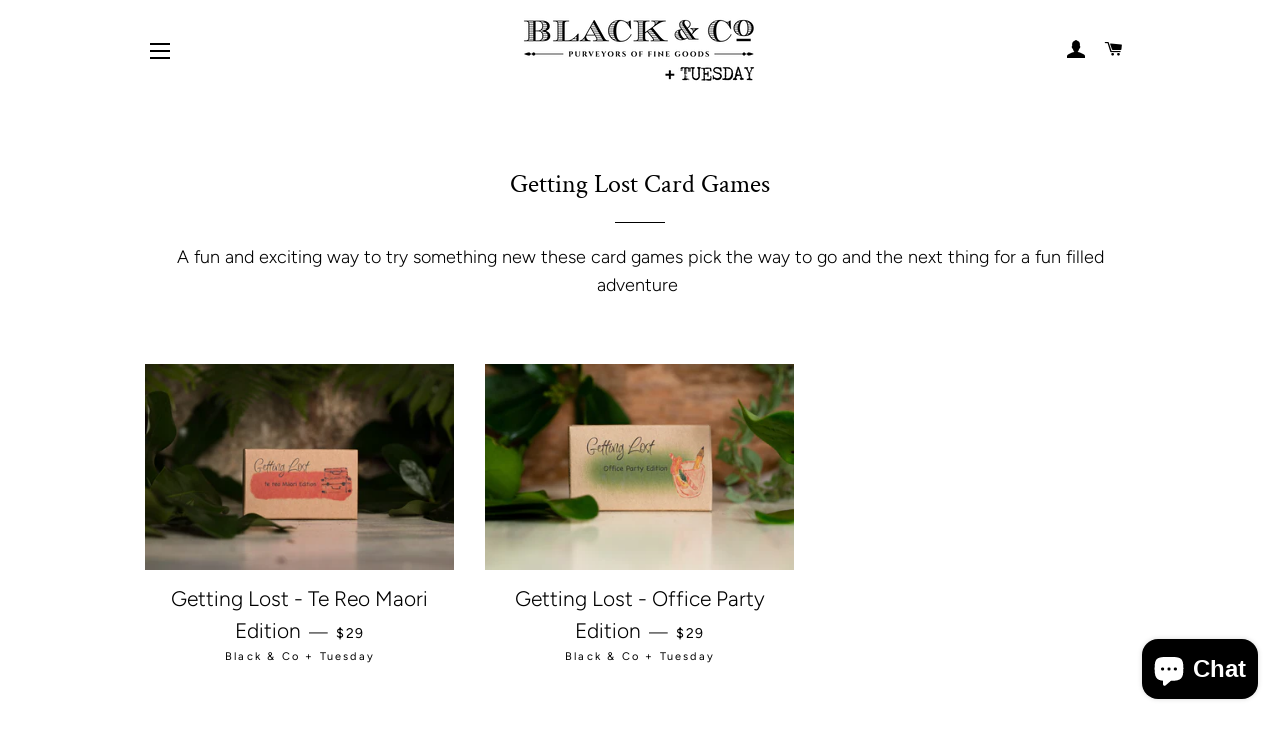

--- FILE ---
content_type: text/html; charset=utf-8
request_url: https://blackandco.nz/collections/getting-lost-card-games
body_size: 15657
content:
<!doctype html>
<html class="no-js" lang="en">
<head>

  <!-- Basic page needs ================================================== -->
  <meta charset="utf-8">
  <meta http-equiv="X-UA-Compatible" content="IE=edge,chrome=1">

  
    <link rel="shortcut icon" href="//blackandco.nz/cdn/shop/files/BlackCo_Shopify_Favicon_99bd7b66-dc61-4ef7-b419-7ee0f09ab0dc_32x32.png?v=1614316185" type="image/png" />
  

  <!-- Title and description ================================================== -->
  <title>
  Getting Lost Card Games &ndash; Black &amp; Co + Tuesday
  </title>

  
  <meta name="description" content="A fun and exciting way to try something new these card games pick the way to go and the next thing for a fun filled adventure ">
  

  <!-- Helpers ================================================== -->
  <!-- /snippets/social-meta-tags.liquid -->




<meta property="og:site_name" content="Black &amp; Co + Tuesday">
<meta property="og:url" content="https://blackandco.nz/collections/getting-lost-card-games">
<meta property="og:title" content="Getting Lost Card Games">
<meta property="og:type" content="product.group">
<meta property="og:description" content="A fun and exciting way to try something new these card games pick the way to go and the next thing for a fun filled adventure ">

<meta property="og:image" content="http://blackandco.nz/cdn/shop/collections/New-Cases-Sept-21-3699-scaled_1200x1200.jpg?v=1688082860">
<meta property="og:image:secure_url" content="https://blackandco.nz/cdn/shop/collections/New-Cases-Sept-21-3699-scaled_1200x1200.jpg?v=1688082860">


<meta name="twitter:card" content="summary_large_image">
<meta name="twitter:title" content="Getting Lost Card Games">
<meta name="twitter:description" content="A fun and exciting way to try something new these card games pick the way to go and the next thing for a fun filled adventure ">

  <link rel="canonical" href="https://blackandco.nz/collections/getting-lost-card-games">
  <meta name="viewport" content="width=device-width,initial-scale=1,shrink-to-fit=no">
  <meta name="theme-color" content="#000000">

  <!-- CSS ================================================== -->
  <link href="//blackandco.nz/cdn/shop/t/3/assets/timber.scss.css?v=117869477522742535851759259282" rel="stylesheet" type="text/css" media="all" />
  <link href="//blackandco.nz/cdn/shop/t/3/assets/theme.scss.css?v=63483616422548162221759259281" rel="stylesheet" type="text/css" media="all" />

  <!-- Sections ================================================== -->
  <script>
    window.theme = window.theme || {};
    theme.strings = {
      zoomClose: "Close (Esc)",
      zoomPrev: "Previous (Left arrow key)",
      zoomNext: "Next (Right arrow key)",
      moneyFormat: "${{amount}}",
      addressError: "Error looking up that address",
      addressNoResults: "No results for that address",
      addressQueryLimit: "You have exceeded the Google API usage limit. Consider upgrading to a \u003ca href=\"https:\/\/developers.google.com\/maps\/premium\/usage-limits\"\u003ePremium Plan\u003c\/a\u003e.",
      authError: "There was a problem authenticating your Google Maps account.",
      cartEmpty: "Your cart is currently empty.",
      cartCookie: "Enable cookies to use the shopping cart",
      cartSavings: "You're saving [savings]"
    };
    theme.settings = {
      cartType: "drawer",
      gridType: "collage"
    };
  </script>

  <script src="//blackandco.nz/cdn/shop/t/3/assets/jquery-2.2.3.min.js?v=58211863146907186831548101873" type="text/javascript"></script>

  <script src="//blackandco.nz/cdn/shop/t/3/assets/lazysizes.min.js?v=37531750901115495291548101873" async="async"></script>

  <script src="//blackandco.nz/cdn/shop/t/3/assets/theme.js?v=31275365107611643231548101879" defer="defer"></script>

  <!-- Header hook for plugins ================================================== -->
  <script>window.performance && window.performance.mark && window.performance.mark('shopify.content_for_header.start');</script><meta name="facebook-domain-verification" content="128zptacpawyb48aelxwrwfevfw8x4">
<meta name="google-site-verification" content="SsmX7mAaYdEpOdO6jUO4jNVN3-U130pMeAKMdRkOlpM">
<meta id="shopify-digital-wallet" name="shopify-digital-wallet" content="/16984629/digital_wallets/dialog">
<meta name="shopify-checkout-api-token" content="7c6ab4fc32fe5b3f6c5ab910ad756cca">
<meta id="in-context-paypal-metadata" data-shop-id="16984629" data-venmo-supported="false" data-environment="production" data-locale="en_US" data-paypal-v4="true" data-currency="NZD">
<link rel="alternate" type="application/atom+xml" title="Feed" href="/collections/getting-lost-card-games.atom" />
<link rel="alternate" type="application/json+oembed" href="https://blackandco.nz/collections/getting-lost-card-games.oembed">
<script async="async" src="/checkouts/internal/preloads.js?locale=en-NZ"></script>
<script id="shopify-features" type="application/json">{"accessToken":"7c6ab4fc32fe5b3f6c5ab910ad756cca","betas":["rich-media-storefront-analytics"],"domain":"blackandco.nz","predictiveSearch":true,"shopId":16984629,"locale":"en"}</script>
<script>var Shopify = Shopify || {};
Shopify.shop = "tuesday-14.myshopify.com";
Shopify.locale = "en";
Shopify.currency = {"active":"NZD","rate":"1.0"};
Shopify.country = "NZ";
Shopify.theme = {"name":"Brooklyn","id":45189824594,"schema_name":"Brooklyn","schema_version":"11.0.3","theme_store_id":730,"role":"main"};
Shopify.theme.handle = "null";
Shopify.theme.style = {"id":null,"handle":null};
Shopify.cdnHost = "blackandco.nz/cdn";
Shopify.routes = Shopify.routes || {};
Shopify.routes.root = "/";</script>
<script type="module">!function(o){(o.Shopify=o.Shopify||{}).modules=!0}(window);</script>
<script>!function(o){function n(){var o=[];function n(){o.push(Array.prototype.slice.apply(arguments))}return n.q=o,n}var t=o.Shopify=o.Shopify||{};t.loadFeatures=n(),t.autoloadFeatures=n()}(window);</script>
<script id="shop-js-analytics" type="application/json">{"pageType":"collection"}</script>
<script defer="defer" async type="module" src="//blackandco.nz/cdn/shopifycloud/shop-js/modules/v2/client.init-shop-cart-sync_BT-GjEfc.en.esm.js"></script>
<script defer="defer" async type="module" src="//blackandco.nz/cdn/shopifycloud/shop-js/modules/v2/chunk.common_D58fp_Oc.esm.js"></script>
<script defer="defer" async type="module" src="//blackandco.nz/cdn/shopifycloud/shop-js/modules/v2/chunk.modal_xMitdFEc.esm.js"></script>
<script type="module">
  await import("//blackandco.nz/cdn/shopifycloud/shop-js/modules/v2/client.init-shop-cart-sync_BT-GjEfc.en.esm.js");
await import("//blackandco.nz/cdn/shopifycloud/shop-js/modules/v2/chunk.common_D58fp_Oc.esm.js");
await import("//blackandco.nz/cdn/shopifycloud/shop-js/modules/v2/chunk.modal_xMitdFEc.esm.js");

  window.Shopify.SignInWithShop?.initShopCartSync?.({"fedCMEnabled":true,"windoidEnabled":true});

</script>
<script>(function() {
  var isLoaded = false;
  function asyncLoad() {
    if (isLoaded) return;
    isLoaded = true;
    var urls = ["https:\/\/tags.akohub.com\/widget.js?id=bd19b69a9cd2d211f4a4b40708b3f69a54c8473f94fd9b84bb6aba5cb7ef2834\u0026ts=1715681379102\u0026shop=tuesday-14.myshopify.com"];
    for (var i = 0; i < urls.length; i++) {
      var s = document.createElement('script');
      s.type = 'text/javascript';
      s.async = true;
      s.src = urls[i];
      var x = document.getElementsByTagName('script')[0];
      x.parentNode.insertBefore(s, x);
    }
  };
  if(window.attachEvent) {
    window.attachEvent('onload', asyncLoad);
  } else {
    window.addEventListener('load', asyncLoad, false);
  }
})();</script>
<script id="__st">var __st={"a":16984629,"offset":46800,"reqid":"215921ab-ad5d-4ad3-9954-64759e19f3c1-1769304928","pageurl":"blackandco.nz\/collections\/getting-lost-card-games","u":"09a92fa6dce1","p":"collection","rtyp":"collection","rid":272475226194};</script>
<script>window.ShopifyPaypalV4VisibilityTracking = true;</script>
<script id="captcha-bootstrap">!function(){'use strict';const t='contact',e='account',n='new_comment',o=[[t,t],['blogs',n],['comments',n],[t,'customer']],c=[[e,'customer_login'],[e,'guest_login'],[e,'recover_customer_password'],[e,'create_customer']],r=t=>t.map((([t,e])=>`form[action*='/${t}']:not([data-nocaptcha='true']) input[name='form_type'][value='${e}']`)).join(','),a=t=>()=>t?[...document.querySelectorAll(t)].map((t=>t.form)):[];function s(){const t=[...o],e=r(t);return a(e)}const i='password',u='form_key',d=['recaptcha-v3-token','g-recaptcha-response','h-captcha-response',i],f=()=>{try{return window.sessionStorage}catch{return}},m='__shopify_v',_=t=>t.elements[u];function p(t,e,n=!1){try{const o=window.sessionStorage,c=JSON.parse(o.getItem(e)),{data:r}=function(t){const{data:e,action:n}=t;return t[m]||n?{data:e,action:n}:{data:t,action:n}}(c);for(const[e,n]of Object.entries(r))t.elements[e]&&(t.elements[e].value=n);n&&o.removeItem(e)}catch(o){console.error('form repopulation failed',{error:o})}}const l='form_type',E='cptcha';function T(t){t.dataset[E]=!0}const w=window,h=w.document,L='Shopify',v='ce_forms',y='captcha';let A=!1;((t,e)=>{const n=(g='f06e6c50-85a8-45c8-87d0-21a2b65856fe',I='https://cdn.shopify.com/shopifycloud/storefront-forms-hcaptcha/ce_storefront_forms_captcha_hcaptcha.v1.5.2.iife.js',D={infoText:'Protected by hCaptcha',privacyText:'Privacy',termsText:'Terms'},(t,e,n)=>{const o=w[L][v],c=o.bindForm;if(c)return c(t,g,e,D).then(n);var r;o.q.push([[t,g,e,D],n]),r=I,A||(h.body.append(Object.assign(h.createElement('script'),{id:'captcha-provider',async:!0,src:r})),A=!0)});var g,I,D;w[L]=w[L]||{},w[L][v]=w[L][v]||{},w[L][v].q=[],w[L][y]=w[L][y]||{},w[L][y].protect=function(t,e){n(t,void 0,e),T(t)},Object.freeze(w[L][y]),function(t,e,n,w,h,L){const[v,y,A,g]=function(t,e,n){const i=e?o:[],u=t?c:[],d=[...i,...u],f=r(d),m=r(i),_=r(d.filter((([t,e])=>n.includes(e))));return[a(f),a(m),a(_),s()]}(w,h,L),I=t=>{const e=t.target;return e instanceof HTMLFormElement?e:e&&e.form},D=t=>v().includes(t);t.addEventListener('submit',(t=>{const e=I(t);if(!e)return;const n=D(e)&&!e.dataset.hcaptchaBound&&!e.dataset.recaptchaBound,o=_(e),c=g().includes(e)&&(!o||!o.value);(n||c)&&t.preventDefault(),c&&!n&&(function(t){try{if(!f())return;!function(t){const e=f();if(!e)return;const n=_(t);if(!n)return;const o=n.value;o&&e.removeItem(o)}(t);const e=Array.from(Array(32),(()=>Math.random().toString(36)[2])).join('');!function(t,e){_(t)||t.append(Object.assign(document.createElement('input'),{type:'hidden',name:u})),t.elements[u].value=e}(t,e),function(t,e){const n=f();if(!n)return;const o=[...t.querySelectorAll(`input[type='${i}']`)].map((({name:t})=>t)),c=[...d,...o],r={};for(const[a,s]of new FormData(t).entries())c.includes(a)||(r[a]=s);n.setItem(e,JSON.stringify({[m]:1,action:t.action,data:r}))}(t,e)}catch(e){console.error('failed to persist form',e)}}(e),e.submit())}));const S=(t,e)=>{t&&!t.dataset[E]&&(n(t,e.some((e=>e===t))),T(t))};for(const o of['focusin','change'])t.addEventListener(o,(t=>{const e=I(t);D(e)&&S(e,y())}));const B=e.get('form_key'),M=e.get(l),P=B&&M;t.addEventListener('DOMContentLoaded',(()=>{const t=y();if(P)for(const e of t)e.elements[l].value===M&&p(e,B);[...new Set([...A(),...v().filter((t=>'true'===t.dataset.shopifyCaptcha))])].forEach((e=>S(e,t)))}))}(h,new URLSearchParams(w.location.search),n,t,e,['guest_login'])})(!0,!0)}();</script>
<script integrity="sha256-4kQ18oKyAcykRKYeNunJcIwy7WH5gtpwJnB7kiuLZ1E=" data-source-attribution="shopify.loadfeatures" defer="defer" src="//blackandco.nz/cdn/shopifycloud/storefront/assets/storefront/load_feature-a0a9edcb.js" crossorigin="anonymous"></script>
<script data-source-attribution="shopify.dynamic_checkout.dynamic.init">var Shopify=Shopify||{};Shopify.PaymentButton=Shopify.PaymentButton||{isStorefrontPortableWallets:!0,init:function(){window.Shopify.PaymentButton.init=function(){};var t=document.createElement("script");t.src="https://blackandco.nz/cdn/shopifycloud/portable-wallets/latest/portable-wallets.en.js",t.type="module",document.head.appendChild(t)}};
</script>
<script data-source-attribution="shopify.dynamic_checkout.buyer_consent">
  function portableWalletsHideBuyerConsent(e){var t=document.getElementById("shopify-buyer-consent"),n=document.getElementById("shopify-subscription-policy-button");t&&n&&(t.classList.add("hidden"),t.setAttribute("aria-hidden","true"),n.removeEventListener("click",e))}function portableWalletsShowBuyerConsent(e){var t=document.getElementById("shopify-buyer-consent"),n=document.getElementById("shopify-subscription-policy-button");t&&n&&(t.classList.remove("hidden"),t.removeAttribute("aria-hidden"),n.addEventListener("click",e))}window.Shopify?.PaymentButton&&(window.Shopify.PaymentButton.hideBuyerConsent=portableWalletsHideBuyerConsent,window.Shopify.PaymentButton.showBuyerConsent=portableWalletsShowBuyerConsent);
</script>
<script data-source-attribution="shopify.dynamic_checkout.cart.bootstrap">document.addEventListener("DOMContentLoaded",(function(){function t(){return document.querySelector("shopify-accelerated-checkout-cart, shopify-accelerated-checkout")}if(t())Shopify.PaymentButton.init();else{new MutationObserver((function(e,n){t()&&(Shopify.PaymentButton.init(),n.disconnect())})).observe(document.body,{childList:!0,subtree:!0})}}));
</script>
<link id="shopify-accelerated-checkout-styles" rel="stylesheet" media="screen" href="https://blackandco.nz/cdn/shopifycloud/portable-wallets/latest/accelerated-checkout-backwards-compat.css" crossorigin="anonymous">
<style id="shopify-accelerated-checkout-cart">
        #shopify-buyer-consent {
  margin-top: 1em;
  display: inline-block;
  width: 100%;
}

#shopify-buyer-consent.hidden {
  display: none;
}

#shopify-subscription-policy-button {
  background: none;
  border: none;
  padding: 0;
  text-decoration: underline;
  font-size: inherit;
  cursor: pointer;
}

#shopify-subscription-policy-button::before {
  box-shadow: none;
}

      </style>

<script>window.performance && window.performance.mark && window.performance.mark('shopify.content_for_header.end');</script>

  <script src="//blackandco.nz/cdn/shop/t/3/assets/modernizr.min.js?v=21391054748206432451548101873" type="text/javascript"></script>

  
  

<script src="https://cdn.shopify.com/extensions/e8878072-2f6b-4e89-8082-94b04320908d/inbox-1254/assets/inbox-chat-loader.js" type="text/javascript" defer="defer"></script>
<link href="https://monorail-edge.shopifysvc.com" rel="dns-prefetch">
<script>(function(){if ("sendBeacon" in navigator && "performance" in window) {try {var session_token_from_headers = performance.getEntriesByType('navigation')[0].serverTiming.find(x => x.name == '_s').description;} catch {var session_token_from_headers = undefined;}var session_cookie_matches = document.cookie.match(/_shopify_s=([^;]*)/);var session_token_from_cookie = session_cookie_matches && session_cookie_matches.length === 2 ? session_cookie_matches[1] : "";var session_token = session_token_from_headers || session_token_from_cookie || "";function handle_abandonment_event(e) {var entries = performance.getEntries().filter(function(entry) {return /monorail-edge.shopifysvc.com/.test(entry.name);});if (!window.abandonment_tracked && entries.length === 0) {window.abandonment_tracked = true;var currentMs = Date.now();var navigation_start = performance.timing.navigationStart;var payload = {shop_id: 16984629,url: window.location.href,navigation_start,duration: currentMs - navigation_start,session_token,page_type: "collection"};window.navigator.sendBeacon("https://monorail-edge.shopifysvc.com/v1/produce", JSON.stringify({schema_id: "online_store_buyer_site_abandonment/1.1",payload: payload,metadata: {event_created_at_ms: currentMs,event_sent_at_ms: currentMs}}));}}window.addEventListener('pagehide', handle_abandonment_event);}}());</script>
<script id="web-pixels-manager-setup">(function e(e,d,r,n,o){if(void 0===o&&(o={}),!Boolean(null===(a=null===(i=window.Shopify)||void 0===i?void 0:i.analytics)||void 0===a?void 0:a.replayQueue)){var i,a;window.Shopify=window.Shopify||{};var t=window.Shopify;t.analytics=t.analytics||{};var s=t.analytics;s.replayQueue=[],s.publish=function(e,d,r){return s.replayQueue.push([e,d,r]),!0};try{self.performance.mark("wpm:start")}catch(e){}var l=function(){var e={modern:/Edge?\/(1{2}[4-9]|1[2-9]\d|[2-9]\d{2}|\d{4,})\.\d+(\.\d+|)|Firefox\/(1{2}[4-9]|1[2-9]\d|[2-9]\d{2}|\d{4,})\.\d+(\.\d+|)|Chrom(ium|e)\/(9{2}|\d{3,})\.\d+(\.\d+|)|(Maci|X1{2}).+ Version\/(15\.\d+|(1[6-9]|[2-9]\d|\d{3,})\.\d+)([,.]\d+|)( \(\w+\)|)( Mobile\/\w+|) Safari\/|Chrome.+OPR\/(9{2}|\d{3,})\.\d+\.\d+|(CPU[ +]OS|iPhone[ +]OS|CPU[ +]iPhone|CPU IPhone OS|CPU iPad OS)[ +]+(15[._]\d+|(1[6-9]|[2-9]\d|\d{3,})[._]\d+)([._]\d+|)|Android:?[ /-](13[3-9]|1[4-9]\d|[2-9]\d{2}|\d{4,})(\.\d+|)(\.\d+|)|Android.+Firefox\/(13[5-9]|1[4-9]\d|[2-9]\d{2}|\d{4,})\.\d+(\.\d+|)|Android.+Chrom(ium|e)\/(13[3-9]|1[4-9]\d|[2-9]\d{2}|\d{4,})\.\d+(\.\d+|)|SamsungBrowser\/([2-9]\d|\d{3,})\.\d+/,legacy:/Edge?\/(1[6-9]|[2-9]\d|\d{3,})\.\d+(\.\d+|)|Firefox\/(5[4-9]|[6-9]\d|\d{3,})\.\d+(\.\d+|)|Chrom(ium|e)\/(5[1-9]|[6-9]\d|\d{3,})\.\d+(\.\d+|)([\d.]+$|.*Safari\/(?![\d.]+ Edge\/[\d.]+$))|(Maci|X1{2}).+ Version\/(10\.\d+|(1[1-9]|[2-9]\d|\d{3,})\.\d+)([,.]\d+|)( \(\w+\)|)( Mobile\/\w+|) Safari\/|Chrome.+OPR\/(3[89]|[4-9]\d|\d{3,})\.\d+\.\d+|(CPU[ +]OS|iPhone[ +]OS|CPU[ +]iPhone|CPU IPhone OS|CPU iPad OS)[ +]+(10[._]\d+|(1[1-9]|[2-9]\d|\d{3,})[._]\d+)([._]\d+|)|Android:?[ /-](13[3-9]|1[4-9]\d|[2-9]\d{2}|\d{4,})(\.\d+|)(\.\d+|)|Mobile Safari.+OPR\/([89]\d|\d{3,})\.\d+\.\d+|Android.+Firefox\/(13[5-9]|1[4-9]\d|[2-9]\d{2}|\d{4,})\.\d+(\.\d+|)|Android.+Chrom(ium|e)\/(13[3-9]|1[4-9]\d|[2-9]\d{2}|\d{4,})\.\d+(\.\d+|)|Android.+(UC? ?Browser|UCWEB|U3)[ /]?(15\.([5-9]|\d{2,})|(1[6-9]|[2-9]\d|\d{3,})\.\d+)\.\d+|SamsungBrowser\/(5\.\d+|([6-9]|\d{2,})\.\d+)|Android.+MQ{2}Browser\/(14(\.(9|\d{2,})|)|(1[5-9]|[2-9]\d|\d{3,})(\.\d+|))(\.\d+|)|K[Aa][Ii]OS\/(3\.\d+|([4-9]|\d{2,})\.\d+)(\.\d+|)/},d=e.modern,r=e.legacy,n=navigator.userAgent;return n.match(d)?"modern":n.match(r)?"legacy":"unknown"}(),u="modern"===l?"modern":"legacy",c=(null!=n?n:{modern:"",legacy:""})[u],f=function(e){return[e.baseUrl,"/wpm","/b",e.hashVersion,"modern"===e.buildTarget?"m":"l",".js"].join("")}({baseUrl:d,hashVersion:r,buildTarget:u}),m=function(e){var d=e.version,r=e.bundleTarget,n=e.surface,o=e.pageUrl,i=e.monorailEndpoint;return{emit:function(e){var a=e.status,t=e.errorMsg,s=(new Date).getTime(),l=JSON.stringify({metadata:{event_sent_at_ms:s},events:[{schema_id:"web_pixels_manager_load/3.1",payload:{version:d,bundle_target:r,page_url:o,status:a,surface:n,error_msg:t},metadata:{event_created_at_ms:s}}]});if(!i)return console&&console.warn&&console.warn("[Web Pixels Manager] No Monorail endpoint provided, skipping logging."),!1;try{return self.navigator.sendBeacon.bind(self.navigator)(i,l)}catch(e){}var u=new XMLHttpRequest;try{return u.open("POST",i,!0),u.setRequestHeader("Content-Type","text/plain"),u.send(l),!0}catch(e){return console&&console.warn&&console.warn("[Web Pixels Manager] Got an unhandled error while logging to Monorail."),!1}}}}({version:r,bundleTarget:l,surface:e.surface,pageUrl:self.location.href,monorailEndpoint:e.monorailEndpoint});try{o.browserTarget=l,function(e){var d=e.src,r=e.async,n=void 0===r||r,o=e.onload,i=e.onerror,a=e.sri,t=e.scriptDataAttributes,s=void 0===t?{}:t,l=document.createElement("script"),u=document.querySelector("head"),c=document.querySelector("body");if(l.async=n,l.src=d,a&&(l.integrity=a,l.crossOrigin="anonymous"),s)for(var f in s)if(Object.prototype.hasOwnProperty.call(s,f))try{l.dataset[f]=s[f]}catch(e){}if(o&&l.addEventListener("load",o),i&&l.addEventListener("error",i),u)u.appendChild(l);else{if(!c)throw new Error("Did not find a head or body element to append the script");c.appendChild(l)}}({src:f,async:!0,onload:function(){if(!function(){var e,d;return Boolean(null===(d=null===(e=window.Shopify)||void 0===e?void 0:e.analytics)||void 0===d?void 0:d.initialized)}()){var d=window.webPixelsManager.init(e)||void 0;if(d){var r=window.Shopify.analytics;r.replayQueue.forEach((function(e){var r=e[0],n=e[1],o=e[2];d.publishCustomEvent(r,n,o)})),r.replayQueue=[],r.publish=d.publishCustomEvent,r.visitor=d.visitor,r.initialized=!0}}},onerror:function(){return m.emit({status:"failed",errorMsg:"".concat(f," has failed to load")})},sri:function(e){var d=/^sha384-[A-Za-z0-9+/=]+$/;return"string"==typeof e&&d.test(e)}(c)?c:"",scriptDataAttributes:o}),m.emit({status:"loading"})}catch(e){m.emit({status:"failed",errorMsg:(null==e?void 0:e.message)||"Unknown error"})}}})({shopId: 16984629,storefrontBaseUrl: "https://blackandco.nz",extensionsBaseUrl: "https://extensions.shopifycdn.com/cdn/shopifycloud/web-pixels-manager",monorailEndpoint: "https://monorail-edge.shopifysvc.com/unstable/produce_batch",surface: "storefront-renderer",enabledBetaFlags: ["2dca8a86"],webPixelsConfigList: [{"id":"40665170","eventPayloadVersion":"v1","runtimeContext":"LAX","scriptVersion":"1","type":"CUSTOM","privacyPurposes":["MARKETING"],"name":"Meta pixel (migrated)"},{"id":"82673746","eventPayloadVersion":"v1","runtimeContext":"LAX","scriptVersion":"1","type":"CUSTOM","privacyPurposes":["ANALYTICS"],"name":"Google Analytics tag (migrated)"},{"id":"shopify-app-pixel","configuration":"{}","eventPayloadVersion":"v1","runtimeContext":"STRICT","scriptVersion":"0450","apiClientId":"shopify-pixel","type":"APP","privacyPurposes":["ANALYTICS","MARKETING"]},{"id":"shopify-custom-pixel","eventPayloadVersion":"v1","runtimeContext":"LAX","scriptVersion":"0450","apiClientId":"shopify-pixel","type":"CUSTOM","privacyPurposes":["ANALYTICS","MARKETING"]}],isMerchantRequest: false,initData: {"shop":{"name":"Black \u0026 Co + Tuesday","paymentSettings":{"currencyCode":"NZD"},"myshopifyDomain":"tuesday-14.myshopify.com","countryCode":"NZ","storefrontUrl":"https:\/\/blackandco.nz"},"customer":null,"cart":null,"checkout":null,"productVariants":[],"purchasingCompany":null},},"https://blackandco.nz/cdn","fcfee988w5aeb613cpc8e4bc33m6693e112",{"modern":"","legacy":""},{"shopId":"16984629","storefrontBaseUrl":"https:\/\/blackandco.nz","extensionBaseUrl":"https:\/\/extensions.shopifycdn.com\/cdn\/shopifycloud\/web-pixels-manager","surface":"storefront-renderer","enabledBetaFlags":"[\"2dca8a86\"]","isMerchantRequest":"false","hashVersion":"fcfee988w5aeb613cpc8e4bc33m6693e112","publish":"custom","events":"[[\"page_viewed\",{}],[\"collection_viewed\",{\"collection\":{\"id\":\"272475226194\",\"title\":\"Getting Lost Card Games\",\"productVariants\":[{\"price\":{\"amount\":29.0,\"currencyCode\":\"NZD\"},\"product\":{\"title\":\"Getting Lost - Te Reo Maori Edition\",\"vendor\":\"Black \u0026 Co + Tuesday\",\"id\":\"7132866445394\",\"untranslatedTitle\":\"Getting Lost - Te Reo Maori Edition\",\"url\":\"\/products\/getting-lost-te-reo-maori-edition\",\"type\":\"\"},\"id\":\"40465672437842\",\"image\":{\"src\":\"\/\/blackandco.nz\/cdn\/shop\/files\/New-Cases-Sept-21-3683-scaled.jpg?v=1688083345\"},\"sku\":\"\",\"title\":\"Default Title\",\"untranslatedTitle\":\"Default Title\"},{\"price\":{\"amount\":29.0,\"currencyCode\":\"NZD\"},\"product\":{\"title\":\"Getting Lost - Office Party Edition\",\"vendor\":\"Black \u0026 Co + Tuesday\",\"id\":\"7132866347090\",\"untranslatedTitle\":\"Getting Lost - Office Party Edition\",\"url\":\"\/products\/getting-lost-office-party-edition\",\"type\":\"\"},\"id\":\"40465672241234\",\"image\":{\"src\":\"\/\/blackandco.nz\/cdn\/shop\/files\/Office-Party-Edition-scaled.jpg?v=1688083197\"},\"sku\":\"\",\"title\":\"Default Title\",\"untranslatedTitle\":\"Default Title\"}]}}]]"});</script><script>
  window.ShopifyAnalytics = window.ShopifyAnalytics || {};
  window.ShopifyAnalytics.meta = window.ShopifyAnalytics.meta || {};
  window.ShopifyAnalytics.meta.currency = 'NZD';
  var meta = {"products":[{"id":7132866445394,"gid":"gid:\/\/shopify\/Product\/7132866445394","vendor":"Black \u0026 Co + Tuesday","type":"","handle":"getting-lost-te-reo-maori-edition","variants":[{"id":40465672437842,"price":2900,"name":"Getting Lost - Te Reo Maori Edition","public_title":null,"sku":""}],"remote":false},{"id":7132866347090,"gid":"gid:\/\/shopify\/Product\/7132866347090","vendor":"Black \u0026 Co + Tuesday","type":"","handle":"getting-lost-office-party-edition","variants":[{"id":40465672241234,"price":2900,"name":"Getting Lost - Office Party Edition","public_title":null,"sku":""}],"remote":false}],"page":{"pageType":"collection","resourceType":"collection","resourceId":272475226194,"requestId":"215921ab-ad5d-4ad3-9954-64759e19f3c1-1769304928"}};
  for (var attr in meta) {
    window.ShopifyAnalytics.meta[attr] = meta[attr];
  }
</script>
<script class="analytics">
  (function () {
    var customDocumentWrite = function(content) {
      var jquery = null;

      if (window.jQuery) {
        jquery = window.jQuery;
      } else if (window.Checkout && window.Checkout.$) {
        jquery = window.Checkout.$;
      }

      if (jquery) {
        jquery('body').append(content);
      }
    };

    var hasLoggedConversion = function(token) {
      if (token) {
        return document.cookie.indexOf('loggedConversion=' + token) !== -1;
      }
      return false;
    }

    var setCookieIfConversion = function(token) {
      if (token) {
        var twoMonthsFromNow = new Date(Date.now());
        twoMonthsFromNow.setMonth(twoMonthsFromNow.getMonth() + 2);

        document.cookie = 'loggedConversion=' + token + '; expires=' + twoMonthsFromNow;
      }
    }

    var trekkie = window.ShopifyAnalytics.lib = window.trekkie = window.trekkie || [];
    if (trekkie.integrations) {
      return;
    }
    trekkie.methods = [
      'identify',
      'page',
      'ready',
      'track',
      'trackForm',
      'trackLink'
    ];
    trekkie.factory = function(method) {
      return function() {
        var args = Array.prototype.slice.call(arguments);
        args.unshift(method);
        trekkie.push(args);
        return trekkie;
      };
    };
    for (var i = 0; i < trekkie.methods.length; i++) {
      var key = trekkie.methods[i];
      trekkie[key] = trekkie.factory(key);
    }
    trekkie.load = function(config) {
      trekkie.config = config || {};
      trekkie.config.initialDocumentCookie = document.cookie;
      var first = document.getElementsByTagName('script')[0];
      var script = document.createElement('script');
      script.type = 'text/javascript';
      script.onerror = function(e) {
        var scriptFallback = document.createElement('script');
        scriptFallback.type = 'text/javascript';
        scriptFallback.onerror = function(error) {
                var Monorail = {
      produce: function produce(monorailDomain, schemaId, payload) {
        var currentMs = new Date().getTime();
        var event = {
          schema_id: schemaId,
          payload: payload,
          metadata: {
            event_created_at_ms: currentMs,
            event_sent_at_ms: currentMs
          }
        };
        return Monorail.sendRequest("https://" + monorailDomain + "/v1/produce", JSON.stringify(event));
      },
      sendRequest: function sendRequest(endpointUrl, payload) {
        // Try the sendBeacon API
        if (window && window.navigator && typeof window.navigator.sendBeacon === 'function' && typeof window.Blob === 'function' && !Monorail.isIos12()) {
          var blobData = new window.Blob([payload], {
            type: 'text/plain'
          });

          if (window.navigator.sendBeacon(endpointUrl, blobData)) {
            return true;
          } // sendBeacon was not successful

        } // XHR beacon

        var xhr = new XMLHttpRequest();

        try {
          xhr.open('POST', endpointUrl);
          xhr.setRequestHeader('Content-Type', 'text/plain');
          xhr.send(payload);
        } catch (e) {
          console.log(e);
        }

        return false;
      },
      isIos12: function isIos12() {
        return window.navigator.userAgent.lastIndexOf('iPhone; CPU iPhone OS 12_') !== -1 || window.navigator.userAgent.lastIndexOf('iPad; CPU OS 12_') !== -1;
      }
    };
    Monorail.produce('monorail-edge.shopifysvc.com',
      'trekkie_storefront_load_errors/1.1',
      {shop_id: 16984629,
      theme_id: 45189824594,
      app_name: "storefront",
      context_url: window.location.href,
      source_url: "//blackandco.nz/cdn/s/trekkie.storefront.8d95595f799fbf7e1d32231b9a28fd43b70c67d3.min.js"});

        };
        scriptFallback.async = true;
        scriptFallback.src = '//blackandco.nz/cdn/s/trekkie.storefront.8d95595f799fbf7e1d32231b9a28fd43b70c67d3.min.js';
        first.parentNode.insertBefore(scriptFallback, first);
      };
      script.async = true;
      script.src = '//blackandco.nz/cdn/s/trekkie.storefront.8d95595f799fbf7e1d32231b9a28fd43b70c67d3.min.js';
      first.parentNode.insertBefore(script, first);
    };
    trekkie.load(
      {"Trekkie":{"appName":"storefront","development":false,"defaultAttributes":{"shopId":16984629,"isMerchantRequest":null,"themeId":45189824594,"themeCityHash":"18135638742763884646","contentLanguage":"en","currency":"NZD","eventMetadataId":"0daaca14-a6e6-4a8d-85cb-d1bc9943c497"},"isServerSideCookieWritingEnabled":true,"monorailRegion":"shop_domain","enabledBetaFlags":["65f19447"]},"Session Attribution":{},"S2S":{"facebookCapiEnabled":false,"source":"trekkie-storefront-renderer","apiClientId":580111}}
    );

    var loaded = false;
    trekkie.ready(function() {
      if (loaded) return;
      loaded = true;

      window.ShopifyAnalytics.lib = window.trekkie;

      var originalDocumentWrite = document.write;
      document.write = customDocumentWrite;
      try { window.ShopifyAnalytics.merchantGoogleAnalytics.call(this); } catch(error) {};
      document.write = originalDocumentWrite;

      window.ShopifyAnalytics.lib.page(null,{"pageType":"collection","resourceType":"collection","resourceId":272475226194,"requestId":"215921ab-ad5d-4ad3-9954-64759e19f3c1-1769304928","shopifyEmitted":true});

      var match = window.location.pathname.match(/checkouts\/(.+)\/(thank_you|post_purchase)/)
      var token = match? match[1]: undefined;
      if (!hasLoggedConversion(token)) {
        setCookieIfConversion(token);
        window.ShopifyAnalytics.lib.track("Viewed Product Category",{"currency":"NZD","category":"Collection: getting-lost-card-games","collectionName":"getting-lost-card-games","collectionId":272475226194,"nonInteraction":true},undefined,undefined,{"shopifyEmitted":true});
      }
    });


        var eventsListenerScript = document.createElement('script');
        eventsListenerScript.async = true;
        eventsListenerScript.src = "//blackandco.nz/cdn/shopifycloud/storefront/assets/shop_events_listener-3da45d37.js";
        document.getElementsByTagName('head')[0].appendChild(eventsListenerScript);

})();</script>
  <script>
  if (!window.ga || (window.ga && typeof window.ga !== 'function')) {
    window.ga = function ga() {
      (window.ga.q = window.ga.q || []).push(arguments);
      if (window.Shopify && window.Shopify.analytics && typeof window.Shopify.analytics.publish === 'function') {
        window.Shopify.analytics.publish("ga_stub_called", {}, {sendTo: "google_osp_migration"});
      }
      console.error("Shopify's Google Analytics stub called with:", Array.from(arguments), "\nSee https://help.shopify.com/manual/promoting-marketing/pixels/pixel-migration#google for more information.");
    };
    if (window.Shopify && window.Shopify.analytics && typeof window.Shopify.analytics.publish === 'function') {
      window.Shopify.analytics.publish("ga_stub_initialized", {}, {sendTo: "google_osp_migration"});
    }
  }
</script>
<script
  defer
  src="https://blackandco.nz/cdn/shopifycloud/perf-kit/shopify-perf-kit-3.0.4.min.js"
  data-application="storefront-renderer"
  data-shop-id="16984629"
  data-render-region="gcp-us-east1"
  data-page-type="collection"
  data-theme-instance-id="45189824594"
  data-theme-name="Brooklyn"
  data-theme-version="11.0.3"
  data-monorail-region="shop_domain"
  data-resource-timing-sampling-rate="10"
  data-shs="true"
  data-shs-beacon="true"
  data-shs-export-with-fetch="true"
  data-shs-logs-sample-rate="1"
  data-shs-beacon-endpoint="https://blackandco.nz/api/collect"
></script>
</head>


<body id="getting-lost-card-games" class="template-collection">

  <div id="shopify-section-header" class="shopify-section"><style>
  .site-header__logo img {
    max-width: 240px;
  }

  @media screen and (max-width: 768px) {
    .site-header__logo img {
      max-width: 100%;
    }
  }
</style>


<div data-section-id="header" data-section-type="header-section" data-template="collection">
  <div id="NavDrawer" class="drawer drawer--left">
      <div class="drawer__inner drawer-left__inner">

    
      <!-- /snippets/search-bar.liquid -->





<form action="/search" method="get" class="input-group search-bar search-bar--drawer" role="search">
  
  <input type="search" name="q" value="" placeholder="Search Black &amp; Co / Tuesday Store" class="input-group-field" aria-label="Search Black &amp; Co / Tuesday Store">
  <span class="input-group-btn">
    <button type="submit" class="btn--secondary icon-fallback-text">
      <span class="icon icon-search" aria-hidden="true"></span>
      <span class="fallback-text">Search</span>
    </button>
  </span>
</form>

    

    <ul class="mobile-nav">
      
        

          <li class="mobile-nav__item">
            <a
              href="/"
              class="mobile-nav__link"
              >
                Home
            </a>
          </li>

        
      
        
          <li class="mobile-nav__item">
            <div class="mobile-nav__has-sublist">
              <a
                href="/pages/womens-nz-clothing-boutique"
                class="mobile-nav__link"
                id="Label-2"
                >Womens</a>
              <div class="mobile-nav__toggle">
                <button type="button" class="mobile-nav__toggle-btn icon-fallback-text" aria-controls="Linklist-2" aria-expanded="false">
                  <span class="icon-fallback-text mobile-nav__toggle-open">
                    <span class="icon icon-plus" aria-hidden="true"></span>
                    <span class="fallback-text">Expand submenu Womens</span>
                  </span>
                  <span class="icon-fallback-text mobile-nav__toggle-close">
                    <span class="icon icon-minus" aria-hidden="true"></span>
                    <span class="fallback-text">Collapse submenu Womens</span>
                  </span>
                </button>
              </div>
            </div>
            <ul class="mobile-nav__sublist" id="Linklist-2" aria-labelledby="Label-2" role="navigation">
              
              
                
                <li class="mobile-nav__item">
                  <a
                    href="/collections/sale"
                    class="mobile-nav__link"
                    >
                      Sale 
                  </a>
                </li>
                
              
                
                <li class="mobile-nav__item">
                  <a
                    href="/collections/new-arrivals"
                    class="mobile-nav__link"
                    >
                      New Arrivals 
                  </a>
                </li>
                
              
                
                <li class="mobile-nav__item">
                  <a
                    href="/collections/noa-noa-womens-clothing"
                    class="mobile-nav__link"
                    >
                      Noa Noa
                  </a>
                </li>
                
              
                
                <li class="mobile-nav__item">
                  <a
                    href="/collections/nice-things-paloma-s-womens-clothing"
                    class="mobile-nav__link"
                    >
                      Nice Things Paloma S.
                  </a>
                </li>
                
              
                
                <li class="mobile-nav__item">
                  <a
                    href="/collections/lollys-laundry"
                    class="mobile-nav__link"
                    >
                      Lollys Laundry
                  </a>
                </li>
                
              
                
                <li class="mobile-nav__item">
                  <a
                    href="/collections/eb-ive-womens-clothing"
                    class="mobile-nav__link"
                    >
                      Eb&amp;Ive
                  </a>
                </li>
                
              
                
                <li class="mobile-nav__item">
                  <a
                    href="/collections/haven-womens-clothing"
                    class="mobile-nav__link"
                    >
                      Haven
                  </a>
                </li>
                
              
                
                <li class="mobile-nav__item">
                  <a
                    href="/collections/isle-of-mine-womens-clothing"
                    class="mobile-nav__link"
                    >
                      Isle of Mine
                  </a>
                </li>
                
              
                
                <li class="mobile-nav__item">
                  <a
                    href="/collections/womens-tops"
                    class="mobile-nav__link"
                    >
                      Womens Tops
                  </a>
                </li>
                
              
                
                <li class="mobile-nav__item">
                  <a
                    href="/collections/womens-dresses"
                    class="mobile-nav__link"
                    >
                      Womens Dresses
                  </a>
                </li>
                
              
                
                <li class="mobile-nav__item">
                  <a
                    href="/collections/womens-skirts"
                    class="mobile-nav__link"
                    >
                      Womens Skirts
                  </a>
                </li>
                
              
                
                <li class="mobile-nav__item">
                  <a
                    href="/collections/knitwear"
                    class="mobile-nav__link"
                    >
                      Knitwear 
                  </a>
                </li>
                
              
                
                <li class="mobile-nav__item">
                  <a
                    href="/collections/womens-jeans"
                    class="mobile-nav__link"
                    >
                      Womens Jeans
                  </a>
                </li>
                
              
                
                <li class="mobile-nav__item">
                  <a
                    href="/collections/womens-accessories"
                    class="mobile-nav__link"
                    >
                      Womens Accessories
                  </a>
                </li>
                
              
            </ul>
          </li>

          
      
        
          <li class="mobile-nav__item">
            <div class="mobile-nav__has-sublist">
              <a
                href="/pages/mens-designer-clothing-nz"
                class="mobile-nav__link"
                id="Label-3"
                >Mens</a>
              <div class="mobile-nav__toggle">
                <button type="button" class="mobile-nav__toggle-btn icon-fallback-text" aria-controls="Linklist-3" aria-expanded="false">
                  <span class="icon-fallback-text mobile-nav__toggle-open">
                    <span class="icon icon-plus" aria-hidden="true"></span>
                    <span class="fallback-text">Expand submenu Mens</span>
                  </span>
                  <span class="icon-fallback-text mobile-nav__toggle-close">
                    <span class="icon icon-minus" aria-hidden="true"></span>
                    <span class="fallback-text">Collapse submenu Mens</span>
                  </span>
                </button>
              </div>
            </div>
            <ul class="mobile-nav__sublist" id="Linklist-3" aria-labelledby="Label-3" role="navigation">
              
              
                
                <li class="mobile-nav__item">
                  <a
                    href="/collections/mens-oppo-suits"
                    class="mobile-nav__link"
                    >
                      Mens Oppo Suits
                  </a>
                </li>
                
              
                
                <li class="mobile-nav__item">
                  <a
                    href="/collections/mens-accessories"
                    class="mobile-nav__link"
                    >
                      Mens Accessories
                  </a>
                </li>
                
              
                
                <li class="mobile-nav__item">
                  <a
                    href="/collections/mens-shirts-from-our-nz-store"
                    class="mobile-nav__link"
                    >
                      Mens Shirts
                  </a>
                </li>
                
              
                
                <li class="mobile-nav__item">
                  <a
                    href="/collections/mens-shorts"
                    class="mobile-nav__link"
                    >
                      Mens Shorts
                  </a>
                </li>
                
              
            </ul>
          </li>

          
      
        
          <li class="mobile-nav__item">
            <div class="mobile-nav__has-sublist">
              <a
                href="/collections/nz-handmade-jewellery"
                class="mobile-nav__link"
                id="Label-4"
                >Jewels</a>
              <div class="mobile-nav__toggle">
                <button type="button" class="mobile-nav__toggle-btn icon-fallback-text" aria-controls="Linklist-4" aria-expanded="false">
                  <span class="icon-fallback-text mobile-nav__toggle-open">
                    <span class="icon icon-plus" aria-hidden="true"></span>
                    <span class="fallback-text">Expand submenu Jewels</span>
                  </span>
                  <span class="icon-fallback-text mobile-nav__toggle-close">
                    <span class="icon icon-minus" aria-hidden="true"></span>
                    <span class="fallback-text">Collapse submenu Jewels</span>
                  </span>
                </button>
              </div>
            </div>
            <ul class="mobile-nav__sublist" id="Linklist-4" aria-labelledby="Label-4" role="navigation">
              
              
                
                <li class="mobile-nav__item">
                  <a
                    href="/collections/nick-von-k-jewellery"
                    class="mobile-nav__link"
                    >
                      Nick Von K
                  </a>
                </li>
                
              
                
                <li class="mobile-nav__item">
                  <a
                    href="/collections/lusso-muse-jewellery"
                    class="mobile-nav__link"
                    >
                      Lusso Muse 
                  </a>
                </li>
                
              
                
                <li class="mobile-nav__item">
                  <a
                    href="/collections/tania-tupu-jewellery"
                    class="mobile-nav__link"
                    >
                      Tania Tupu
                  </a>
                </li>
                
              
            </ul>
          </li>

          
      
        

          <li class="mobile-nav__item">
            <a
              href="/collections/unique-homewares"
              class="mobile-nav__link"
              >
                Homeware
            </a>
          </li>

        
      
        

          <li class="mobile-nav__item">
            <a
              href="/pages/quirky-fun-gifts-timaru"
              class="mobile-nav__link"
              >
                Gifts
            </a>
          </li>

        
      
        

          <li class="mobile-nav__item">
            <a
              href="/collections/unique-gifts-for-kids"
              class="mobile-nav__link"
              >
                Kids
            </a>
          </li>

        
      
        

          <li class="mobile-nav__item">
            <a
              href="/collections/taxidermy-animals-for-sale"
              class="mobile-nav__link"
              >
                Animal Art &amp; Taxidermy
            </a>
          </li>

        
      
        

          <li class="mobile-nav__item">
            <a
              href="/collections/heirloom-items"
              class="mobile-nav__link"
              >
                Heirlooms
            </a>
          </li>

        
      
        

          <li class="mobile-nav__item">
            <a
              href="/pages/about-us"
              class="mobile-nav__link"
              >
                What a cool story
            </a>
          </li>

        
      
      
      <li class="mobile-nav__spacer"></li>

      
      
        
          <li class="mobile-nav__item mobile-nav__item--secondary">
            <a href="/account/login" id="customer_login_link">Log In</a>
          </li>
          <li class="mobile-nav__item mobile-nav__item--secondary">
            <a href="/account/register" id="customer_register_link">Create Account</a>
          </li>
        
      
      
    </ul>
    <!-- //mobile-nav -->
  </div>


  </div>
  <div class="header-container drawer__header-container">
    <div class="header-wrapper">
      
        
      

      <header class="site-header" role="banner">
        <div class="wrapper">
          <div class="grid--full grid--table">
            <div class="grid__item large--hide large--one-sixth one-quarter">
              <div class="site-nav--open site-nav--mobile">
                <button type="button" class="icon-fallback-text site-nav__link site-nav__link--burger js-drawer-open-button-left" aria-controls="NavDrawer">
                  <span class="burger-icon burger-icon--top"></span>
                  <span class="burger-icon burger-icon--mid"></span>
                  <span class="burger-icon burger-icon--bottom"></span>
                  <span class="fallback-text">Site navigation</span>
                </button>
              </div>
            </div>
            <div class="grid__item large--one-third medium-down--one-half">
              
              
              <div class="h1 site-header__logo large--left" itemscope itemtype="http://schema.org/Organization">
                

                
                  <a href="/" itemprop="url" class="site-header__logo-link">
                     <img src="//blackandco.nz/cdn/shop/files/BlackCo_Shopify_Logo_Black_240x.png?v=1614316855"
                     srcset="//blackandco.nz/cdn/shop/files/BlackCo_Shopify_Logo_Black_240x.png?v=1614316855 1x, //blackandco.nz/cdn/shop/files/BlackCo_Shopify_Logo_Black_240x@2x.png?v=1614316855 2x"
                     alt="Black &amp; Co + Tuesday"
                     itemprop="logo">
                  </a>
                
              
              </div>
            </div>
            <nav class="grid__item large--two-thirds large--text-right medium-down--hide" role="navigation">
              
              <!-- begin site-nav -->
              <ul class="site-nav" id="AccessibleNav">
                
                  
                    <li class="site-nav__item">
                      <a
                        href="/"
                        class="site-nav__link"
                        data-meganav-type="child"
                        >
                          Home
                      </a>
                    </li>
                  
                
                  
                  
                    <li
                      class="site-nav__item site-nav--has-dropdown "
                      aria-haspopup="true"
                      data-meganav-type="parent">
                      <a
                        href="/pages/womens-nz-clothing-boutique"
                        class="site-nav__link"
                        data-meganav-type="parent"
                        aria-controls="MenuParent-2"
                        aria-expanded="false"
                        >
                          Womens
                          <span class="icon icon-arrow-down" aria-hidden="true"></span>
                      </a>
                      <ul
                        id="MenuParent-2"
                        class="site-nav__dropdown "
                        data-meganav-dropdown>
                        
                          
                            <li>
                              <a
                                href="/collections/sale"
                                class="site-nav__dropdown-link"
                                data-meganav-type="child"
                                
                                tabindex="-1">
                                  Sale 
                              </a>
                            </li>
                          
                        
                          
                            <li>
                              <a
                                href="/collections/new-arrivals"
                                class="site-nav__dropdown-link"
                                data-meganav-type="child"
                                
                                tabindex="-1">
                                  New Arrivals 
                              </a>
                            </li>
                          
                        
                          
                            <li>
                              <a
                                href="/collections/noa-noa-womens-clothing"
                                class="site-nav__dropdown-link"
                                data-meganav-type="child"
                                
                                tabindex="-1">
                                  Noa Noa
                              </a>
                            </li>
                          
                        
                          
                            <li>
                              <a
                                href="/collections/nice-things-paloma-s-womens-clothing"
                                class="site-nav__dropdown-link"
                                data-meganav-type="child"
                                
                                tabindex="-1">
                                  Nice Things Paloma S.
                              </a>
                            </li>
                          
                        
                          
                            <li>
                              <a
                                href="/collections/lollys-laundry"
                                class="site-nav__dropdown-link"
                                data-meganav-type="child"
                                
                                tabindex="-1">
                                  Lollys Laundry
                              </a>
                            </li>
                          
                        
                          
                            <li>
                              <a
                                href="/collections/eb-ive-womens-clothing"
                                class="site-nav__dropdown-link"
                                data-meganav-type="child"
                                
                                tabindex="-1">
                                  Eb&amp;Ive
                              </a>
                            </li>
                          
                        
                          
                            <li>
                              <a
                                href="/collections/haven-womens-clothing"
                                class="site-nav__dropdown-link"
                                data-meganav-type="child"
                                
                                tabindex="-1">
                                  Haven
                              </a>
                            </li>
                          
                        
                          
                            <li>
                              <a
                                href="/collections/isle-of-mine-womens-clothing"
                                class="site-nav__dropdown-link"
                                data-meganav-type="child"
                                
                                tabindex="-1">
                                  Isle of Mine
                              </a>
                            </li>
                          
                        
                          
                            <li>
                              <a
                                href="/collections/womens-tops"
                                class="site-nav__dropdown-link"
                                data-meganav-type="child"
                                
                                tabindex="-1">
                                  Womens Tops
                              </a>
                            </li>
                          
                        
                          
                            <li>
                              <a
                                href="/collections/womens-dresses"
                                class="site-nav__dropdown-link"
                                data-meganav-type="child"
                                
                                tabindex="-1">
                                  Womens Dresses
                              </a>
                            </li>
                          
                        
                          
                            <li>
                              <a
                                href="/collections/womens-skirts"
                                class="site-nav__dropdown-link"
                                data-meganav-type="child"
                                
                                tabindex="-1">
                                  Womens Skirts
                              </a>
                            </li>
                          
                        
                          
                            <li>
                              <a
                                href="/collections/knitwear"
                                class="site-nav__dropdown-link"
                                data-meganav-type="child"
                                
                                tabindex="-1">
                                  Knitwear 
                              </a>
                            </li>
                          
                        
                          
                            <li>
                              <a
                                href="/collections/womens-jeans"
                                class="site-nav__dropdown-link"
                                data-meganav-type="child"
                                
                                tabindex="-1">
                                  Womens Jeans
                              </a>
                            </li>
                          
                        
                          
                            <li>
                              <a
                                href="/collections/womens-accessories"
                                class="site-nav__dropdown-link"
                                data-meganav-type="child"
                                
                                tabindex="-1">
                                  Womens Accessories
                              </a>
                            </li>
                          
                        
                      </ul>
                    </li>
                  
                
                  
                  
                    <li
                      class="site-nav__item site-nav--has-dropdown "
                      aria-haspopup="true"
                      data-meganav-type="parent">
                      <a
                        href="/pages/mens-designer-clothing-nz"
                        class="site-nav__link"
                        data-meganav-type="parent"
                        aria-controls="MenuParent-3"
                        aria-expanded="false"
                        >
                          Mens
                          <span class="icon icon-arrow-down" aria-hidden="true"></span>
                      </a>
                      <ul
                        id="MenuParent-3"
                        class="site-nav__dropdown "
                        data-meganav-dropdown>
                        
                          
                            <li>
                              <a
                                href="/collections/mens-oppo-suits"
                                class="site-nav__dropdown-link"
                                data-meganav-type="child"
                                
                                tabindex="-1">
                                  Mens Oppo Suits
                              </a>
                            </li>
                          
                        
                          
                            <li>
                              <a
                                href="/collections/mens-accessories"
                                class="site-nav__dropdown-link"
                                data-meganav-type="child"
                                
                                tabindex="-1">
                                  Mens Accessories
                              </a>
                            </li>
                          
                        
                          
                            <li>
                              <a
                                href="/collections/mens-shirts-from-our-nz-store"
                                class="site-nav__dropdown-link"
                                data-meganav-type="child"
                                
                                tabindex="-1">
                                  Mens Shirts
                              </a>
                            </li>
                          
                        
                          
                            <li>
                              <a
                                href="/collections/mens-shorts"
                                class="site-nav__dropdown-link"
                                data-meganav-type="child"
                                
                                tabindex="-1">
                                  Mens Shorts
                              </a>
                            </li>
                          
                        
                      </ul>
                    </li>
                  
                
                  
                  
                    <li
                      class="site-nav__item site-nav--has-dropdown "
                      aria-haspopup="true"
                      data-meganav-type="parent">
                      <a
                        href="/collections/nz-handmade-jewellery"
                        class="site-nav__link"
                        data-meganav-type="parent"
                        aria-controls="MenuParent-4"
                        aria-expanded="false"
                        >
                          Jewels
                          <span class="icon icon-arrow-down" aria-hidden="true"></span>
                      </a>
                      <ul
                        id="MenuParent-4"
                        class="site-nav__dropdown "
                        data-meganav-dropdown>
                        
                          
                            <li>
                              <a
                                href="/collections/nick-von-k-jewellery"
                                class="site-nav__dropdown-link"
                                data-meganav-type="child"
                                
                                tabindex="-1">
                                  Nick Von K
                              </a>
                            </li>
                          
                        
                          
                            <li>
                              <a
                                href="/collections/lusso-muse-jewellery"
                                class="site-nav__dropdown-link"
                                data-meganav-type="child"
                                
                                tabindex="-1">
                                  Lusso Muse 
                              </a>
                            </li>
                          
                        
                          
                            <li>
                              <a
                                href="/collections/tania-tupu-jewellery"
                                class="site-nav__dropdown-link"
                                data-meganav-type="child"
                                
                                tabindex="-1">
                                  Tania Tupu
                              </a>
                            </li>
                          
                        
                      </ul>
                    </li>
                  
                
                  
                    <li class="site-nav__item">
                      <a
                        href="/collections/unique-homewares"
                        class="site-nav__link"
                        data-meganav-type="child"
                        >
                          Homeware
                      </a>
                    </li>
                  
                
                  
                    <li class="site-nav__item">
                      <a
                        href="/pages/quirky-fun-gifts-timaru"
                        class="site-nav__link"
                        data-meganav-type="child"
                        >
                          Gifts
                      </a>
                    </li>
                  
                
                  
                    <li class="site-nav__item">
                      <a
                        href="/collections/unique-gifts-for-kids"
                        class="site-nav__link"
                        data-meganav-type="child"
                        >
                          Kids
                      </a>
                    </li>
                  
                
                  
                    <li class="site-nav__item">
                      <a
                        href="/collections/taxidermy-animals-for-sale"
                        class="site-nav__link"
                        data-meganav-type="child"
                        >
                          Animal Art &amp; Taxidermy
                      </a>
                    </li>
                  
                
                  
                    <li class="site-nav__item">
                      <a
                        href="/collections/heirloom-items"
                        class="site-nav__link"
                        data-meganav-type="child"
                        >
                          Heirlooms
                      </a>
                    </li>
                  
                
                  
                    <li class="site-nav__item">
                      <a
                        href="/pages/about-us"
                        class="site-nav__link"
                        data-meganav-type="child"
                        >
                          What a cool story
                      </a>
                    </li>
                  
                

                
                
                  <li class="site-nav__item site-nav__expanded-item site-nav__item--compressed">
                    <a class="site-nav__link site-nav__link--icon" href="/account">
                      <span class="icon-fallback-text">
                        <span class="icon icon-customer" aria-hidden="true"></span>
                        <span class="fallback-text">
                          
                            Log In
                          
                        </span>
                      </span>
                    </a>
                  </li>
                

                

                <li class="site-nav__item site-nav__item--compressed">
                  <a href="/cart" class="site-nav__link site-nav__link--icon cart-link js-drawer-open-button-right" aria-controls="CartDrawer">
                    <span class="icon-fallback-text">
                      <span class="icon icon-cart" aria-hidden="true"></span>
                      <span class="fallback-text">Cart</span>
                    </span>
                    <span class="cart-link__bubble"></span>
                  </a>
                </li>

              </ul>
              <!-- //site-nav -->
            </nav>
            <div class="grid__item large--hide one-quarter">
              <div class="site-nav--mobile text-right">
                <a href="/cart" class="site-nav__link cart-link js-drawer-open-button-right" aria-controls="CartDrawer">
                  <span class="icon-fallback-text">
                    <span class="icon icon-cart" aria-hidden="true"></span>
                    <span class="fallback-text">Cart</span>
                  </span>
                  <span class="cart-link__bubble"></span>
                </a>
              </div>
            </div>
          </div>

        </div>
      </header>
    </div>
  </div>
</div>




</div>

  <div id="CartDrawer" class="drawer drawer--right drawer--has-fixed-footer">
    <div class="drawer__fixed-header">
      <div class="drawer__header">
        <div class="drawer__title">Your cart</div>
        <div class="drawer__close">
          <button type="button" class="icon-fallback-text drawer__close-button js-drawer-close">
            <span class="icon icon-x" aria-hidden="true"></span>
            <span class="fallback-text">Close Cart</span>
          </button>
        </div>
      </div>
    </div>
    <div class="drawer__inner">
      <div id="CartContainer" class="drawer__cart"></div>
    </div>
  </div>

  <div id="PageContainer" class="page-container">

    

    <main class="main-content" role="main">
      
        <div class="wrapper">
      
        <!-- /templates/collection.liquid -->


<div id="shopify-section-collection-template" class="shopify-section"><!-- /templates/collection.liquid -->
<div id="CollectionSection" data-section-id="collection-template" data-section-type="collection-template" data-grid-type="grid">
  



<header class="section-header text-center">
  <h1>Getting Lost Card Games</h1>
  <hr class="hr--small">
  
    <div class="grid">
      <div class="grid__item">
        <div class="rte">
          <p>A fun and exciting way to try something new these card games pick the way to go and the next thing for a fun filled adventure </p>
        </div>
      </div>
    </div>
  

    <div class="grid--full collection-sorting">
      
    </div>

  

  
</header>


  <div class="grid-uniform">
    
    
      <!-- /snippets/product-grid-item.liquid -->















<div class="grid__item grid-product medium--one-half large--one-third">
  <div class="grid-product__wrapper">
    <div class="grid-product__image-wrapper">
      <a class="grid-product__image-link" href="/collections/getting-lost-card-games/products/getting-lost-te-reo-maori-edition">
        
          <style>
  

  @media screen and (min-width: 591px) { 
    .ProductImage-30426163576914 {
      max-width: 310px;
      max-height: 206.70703124999997px;
    }
    #ProductImageWrapper-30426163576914 {
      max-width: 310px;
    }
   } 

  
    
    @media screen and (max-width: 590px) {
      .ProductImage-30426163576914 {
        max-width: 590px;
      }
      #ProductImageWrapper-30426163576914 {
        max-width: 590px;
      }
    }
  
</style>

          <div id="ProductImageWrapper-30426163576914" class="product--wrapper">
            <div style="padding-top:66.6796875%;">
              <img class="product--image lazyload ProductImage-30426163576914"
                   src="//blackandco.nz/cdn/shop/files/New-Cases-Sept-21-3683-scaled_150x150.jpg?v=1688083345"
                   data-src="//blackandco.nz/cdn/shop/files/New-Cases-Sept-21-3683-scaled_{width}x.jpg?v=1688083345"
                   data-widths="[180, 370, 590, 740, 900, 1080, 1296, 1512, 1728, 2048]"
                   data-aspectratio="1.4997070884592854"
                   data-sizes="auto"
                   alt="Getting Lost - Te Reo Maori Edition">
            </div>
          </div>
          <noscript>
            <img class="grid-product__image" src="//blackandco.nz/cdn/shop/files/New-Cases-Sept-21-3683-scaled_1024x.jpg?v=1688083345" alt="Getting Lost - Te Reo Maori Edition">
          </noscript>
        
      </a>
      
    </div>

    <a href="/collections/getting-lost-card-games/products/getting-lost-te-reo-maori-edition" class="grid-product__meta">
      <span class="grid-product__title">Getting Lost - Te Reo Maori Edition</span>
      <span class="grid-product__price-wrap">
        <span class="long-dash">—</span>
        <span class="grid-product__price">
          
             <span class="visually-hidden">Regular price</span>
          
          
            $29
          
        </span>
      </span>
      
        <p class="grid-product__vendor">Black & Co + Tuesday</p>
      
    </a>
  </div>
</div>

    
      <!-- /snippets/product-grid-item.liquid -->















<div class="grid__item grid-product medium--one-half large--one-third">
  <div class="grid-product__wrapper">
    <div class="grid-product__image-wrapper">
      <a class="grid-product__image-link" href="/collections/getting-lost-card-games/products/getting-lost-office-party-edition">
        
          <style>
  

  @media screen and (min-width: 591px) { 
    .ProductImage-30426159054930 {
      max-width: 310px;
      max-height: 206.70703124999997px;
    }
    #ProductImageWrapper-30426159054930 {
      max-width: 310px;
    }
   } 

  
    
    @media screen and (max-width: 590px) {
      .ProductImage-30426159054930 {
        max-width: 590px;
      }
      #ProductImageWrapper-30426159054930 {
        max-width: 590px;
      }
    }
  
</style>

          <div id="ProductImageWrapper-30426159054930" class="product--wrapper">
            <div style="padding-top:66.6796875%;">
              <img class="product--image lazyload ProductImage-30426159054930"
                   src="//blackandco.nz/cdn/shop/files/Office-Party-Edition-scaled_150x150.jpg?v=1688083197"
                   data-src="//blackandco.nz/cdn/shop/files/Office-Party-Edition-scaled_{width}x.jpg?v=1688083197"
                   data-widths="[180, 370, 590, 740, 900, 1080, 1296, 1512, 1728, 2048]"
                   data-aspectratio="1.4997070884592854"
                   data-sizes="auto"
                   alt="Getting Lost - Office Party Edition">
            </div>
          </div>
          <noscript>
            <img class="grid-product__image" src="//blackandco.nz/cdn/shop/files/Office-Party-Edition-scaled_1024x.jpg?v=1688083197" alt="Getting Lost - Office Party Edition">
          </noscript>
        
      </a>
      
    </div>

    <a href="/collections/getting-lost-card-games/products/getting-lost-office-party-edition" class="grid-product__meta">
      <span class="grid-product__title">Getting Lost - Office Party Edition</span>
      <span class="grid-product__price-wrap">
        <span class="long-dash">—</span>
        <span class="grid-product__price">
          
             <span class="visually-hidden">Regular price</span>
          
          
            $29
          
        </span>
      </span>
      
        <p class="grid-product__vendor">Black & Co + Tuesday</p>
      
    </a>
  </div>
</div>

    
  </div>






</div>




</div>

      
        </div>
      
    </main>

    <hr class="hr--large">

    <div id="shopify-section-footer" class="shopify-section"><footer class="site-footer small--text-center" role="contentinfo">
  <div class="shopify-section">
	<div style="color: #fff; padding: 1em;background: #000;text-align:center;margin-bottom: 2em">
      GOOD NEWS: Black &amp; Co + Tuesday want you to enjoy FREE shipping for orders over $200.
    </div>
  </div>
     
  <div class="wrapper">
    

    <div class="grid-uniform">

      
      

      
      

      
      
      

      
      

      

      
        <div class="grid__item large--one-quarter medium--one-half">
          <ul class="no-bullets site-footer__linklist">
            

      
      

              <li><a href="/search">Search</a></li>

            

      
      

              <li><a href="/pages/about-us">Our Story</a></li>

            

      
      

              <li><a href="/pages/shipping-delivery-clickcollect">Delivery</a></li>

            

      
      

              <li><a href="/pages/tracking">Tracking</a></li>

            

      
      
          </ul>
        </div>
        <div class="grid__item large--one-quarter medium--one-half">
          <ul class="no-bullets site-footer__linklist">
      

              <li><a href="/pages/returns-exchanges">Returns & Exchanges</a></li>

            

      
      

              <li><a href="/pages/contact-us">Contact Us</a></li>

            

      
      

              <li><a href="/pages/privacy-policy">Privacy Policy</a></li>

            
          </ul>
        </div>
      

      
        <div class="grid__item large--one-quarter medium--one-half">
            <ul class="no-bullets social-icons">
              
                <li>
                  <a href="https://www.facebook.com/blackandcostore/" title="Black &amp; Co + Tuesday on Facebook">
                    <span class="icon icon-facebook" aria-hidden="true"></span>
                    Facebook
                  </a>
                </li>
              
              
              
              
                <li>
                  <a href="https://www.instagram.com/blackandcostorenz/" title="Black &amp; Co + Tuesday on Instagram">
                    <span class="icon icon-instagram" aria-hidden="true"></span>
                    Instagram
                  </a>
                </li>
              
              
              
              
              
              
              
            </ul>
        </div>
      

      <div class="grid__item large--one-quarter medium--one-half large--text-right">
        <p>&copy; 2026, <a href="/" title="">Black &amp; Co + Tuesday</a><br><a target="_blank" rel="nofollow" href="https://www.shopify.com?utm_campaign=poweredby&amp;utm_medium=shopify&amp;utm_source=onlinestore">Powered by Shopify</a></p><span class="visually-hidden">Payment methods</span>
              <ul class="inline-list payment-icons"><li>
                    <svg class="icon" viewBox="0 0 38 24" xmlns="http://www.w3.org/2000/svg" width="38" height="24" role="img" aria-labelledby="pi-paypal"><title id="pi-paypal">PayPal</title><path opacity=".07" d="M35 0H3C1.3 0 0 1.3 0 3v18c0 1.7 1.4 3 3 3h32c1.7 0 3-1.3 3-3V3c0-1.7-1.4-3-3-3z"/><path fill="#fff" d="M35 1c1.1 0 2 .9 2 2v18c0 1.1-.9 2-2 2H3c-1.1 0-2-.9-2-2V3c0-1.1.9-2 2-2h32"/><path fill="#003087" d="M23.9 8.3c.2-1 0-1.7-.6-2.3-.6-.7-1.7-1-3.1-1h-4.1c-.3 0-.5.2-.6.5L14 15.6c0 .2.1.4.3.4H17l.4-3.4 1.8-2.2 4.7-2.1z"/><path fill="#3086C8" d="M23.9 8.3l-.2.2c-.5 2.8-2.2 3.8-4.6 3.8H18c-.3 0-.5.2-.6.5l-.6 3.9-.2 1c0 .2.1.4.3.4H19c.3 0 .5-.2.5-.4v-.1l.4-2.4v-.1c0-.2.3-.4.5-.4h.3c2.1 0 3.7-.8 4.1-3.2.2-1 .1-1.8-.4-2.4-.1-.5-.3-.7-.5-.8z"/><path fill="#012169" d="M23.3 8.1c-.1-.1-.2-.1-.3-.1-.1 0-.2 0-.3-.1-.3-.1-.7-.1-1.1-.1h-3c-.1 0-.2 0-.2.1-.2.1-.3.2-.3.4l-.7 4.4v.1c0-.3.3-.5.6-.5h1.3c2.5 0 4.1-1 4.6-3.8v-.2c-.1-.1-.3-.2-.5-.2h-.1z"/></svg>
                  </li></ul></div>
    </div>

  </div>
</footer>




</div>

  </div>

  
  <script>
    
  </script>

  
  
    <!-- /snippets/ajax-cart-template.liquid -->

  <script id="CartTemplate" type="text/template">
  
    <form action="/cart" method="post" novalidate class="cart ajaxcart">
      <div class="ajaxcart__inner ajaxcart__inner--has-fixed-footer">
        {{#items}}
        <div class="ajaxcart__product">
          <div class="ajaxcart__row" data-line="{{line}}">
            <div class="grid">
              <div class="grid__item one-quarter">
                <a href="{{url}}" class="ajaxcart__product-image"><img src="{{img}}" alt="{{name}}"></a>
              </div>
              <div class="grid__item three-quarters">
                <div class="ajaxcart__product-name--wrapper">
                  <a href="{{url}}" class="ajaxcart__product-name">{{{name}}}</a>
                  {{#if variation}}
                    <span class="ajaxcart__product-meta">{{variation}}</span>
                  {{/if}}
                  {{#properties}}
                    {{#each this}}
                      {{#if this}}
                        <span class="ajaxcart__product-meta">{{@key}}: {{this}}</span>
                      {{/if}}
                    {{/each}}
                  {{/properties}}
                </div>

                <div class="grid--full display-table">
                  <div class="grid__item display-table-cell one-half">
                    <div class="ajaxcart__qty">
                      <button type="button" class="ajaxcart__qty-adjust ajaxcart__qty--minus icon-fallback-text" data-id="{{key}}" data-qty="{{itemMinus}}" data-line="{{line}}" aria-label="Reduce item quantity by one">
                        <span class="icon icon-minus" aria-hidden="true"></span>
                        <span class="fallback-text" aria-hidden="true">&minus;</span>
                      </button>
                      <input type="text" name="updates[]" class="ajaxcart__qty-num" value="{{itemQty}}" min="0" data-id="{{key}}" data-line="{{line}}" aria-label="quantity" pattern="[0-9]*">
                      <button type="button" class="ajaxcart__qty-adjust ajaxcart__qty--plus icon-fallback-text" data-id="{{key}}" data-line="{{line}}" data-qty="{{itemAdd}}" aria-label="Increase item quantity by one">
                        <span class="icon icon-plus" aria-hidden="true"></span>
                        <span class="fallback-text" aria-hidden="true">+</span>
                      </button>
                    </div>
                  </div>
                  <div class="grid__item display-table-cell one-half text-right">
                    {{#if discountsApplied}}
                      <small class="ajaxcart__price--strikethrough">{{{price}}}</small>
                      <span class="ajaxcart__price">
                        {{{discountedPrice}}}
                      </span>
                    {{else}}
                      <span class="ajaxcart__price">
                        {{{price}}}
                      </span>
                    {{/if}}
                  </div>
                </div>
                {{#if discountsApplied}}
                  <div class="grid--full display-table">
                    <div class="grid__item text-right">
                      {{#each discounts}}
                        <small class="ajaxcart__discount">{{this.title}}</small>
                      {{/each}}
                    </div>
                  </div>
                {{/if}}
              </div>
            </div>
          </div>
        </div>
        {{/items}}

        
      </div>
      <div class="ajaxcart__footer ajaxcart__footer--fixed">
        <div class="grid--full">
          <div class="grid__item two-thirds">
            <p class="ajaxcart__subtotal">Subtotal</p>
          </div>
          <div class="grid__item one-third text-right">
            <p class="ajaxcart__subtotal">{{{totalPrice}}}</p>
          </div>
        </div>
        {{#if totalCartDiscount}}
          <p class="ajaxcart__savings text-center">{{{totalCartDiscount}}}</p>
        {{/if}}

        <p class="ajaxcart__policies">
Tax included and shipping calculated at checkout

        </p>
        <button type="submit" class="btn--secondary btn--full cart__checkout" name="checkout">
          Check Out <span class="icon icon-arrow-right" aria-hidden="true"></span>
        </button>
      </div>
    </form>
  
  </script>
  <script id="AjaxQty" type="text/template">
  
    <div class="ajaxcart__qty">
      <button type="button" class="ajaxcart__qty-adjust ajaxcart__qty--minus icon-fallback-text" data-id="{{key}}" data-qty="{{itemMinus}}" aria-label="Reduce item quantity by one">
        <span class="icon icon-minus" aria-hidden="true"></span>
        <span class="fallback-text" aria-hidden="true">&minus;</span>
      </button>
      <input type="text" class="ajaxcart__qty-num" value="{{itemQty}}" min="0" data-id="{{key}}" aria-label="quantity" pattern="[0-9]*">
      <button type="button" class="ajaxcart__qty-adjust ajaxcart__qty--plus icon-fallback-text" data-id="{{key}}" data-qty="{{itemAdd}}" aria-label="Increase item quantity by one">
        <span class="icon icon-plus" aria-hidden="true"></span>
        <span class="fallback-text" aria-hidden="true">+</span>
      </button>
    </div>
  
  </script>
  <script id="JsQty" type="text/template">
  
    <div class="js-qty">
      <button type="button" class="js-qty__adjust js-qty__adjust--minus icon-fallback-text" data-id="{{key}}" data-qty="{{itemMinus}}" aria-label="Reduce item quantity by one">
        <span class="icon icon-minus" aria-hidden="true"></span>
        <span class="fallback-text" aria-hidden="true">&minus;</span>
      </button>
      <input type="text" class="js-qty__num" value="{{itemQty}}" min="1" data-id="{{key}}" aria-label="quantity" pattern="[0-9]*" name="{{inputName}}" id="{{inputId}}">
      <button type="button" class="js-qty__adjust js-qty__adjust--plus icon-fallback-text" data-id="{{key}}" data-qty="{{itemAdd}}" aria-label="Increase item quantity by one">
        <span class="icon icon-plus" aria-hidden="true"></span>
        <span class="fallback-text" aria-hidden="true">+</span>
      </button>
    </div>
  
  </script>

  

  

  <div id="SearchModal" class="mfp-hide">
    <!-- /snippets/search-bar.liquid -->





<form action="/search" method="get" class="input-group search-bar search-bar--modal" role="search">
  
  <input type="search" name="q" value="" placeholder="Search Black &amp; Co / Tuesday Store" class="input-group-field" aria-label="Search Black &amp; Co / Tuesday Store">
  <span class="input-group-btn">
    <button type="submit" class="btn icon-fallback-text">
      <span class="icon icon-search" aria-hidden="true"></span>
      <span class="fallback-text">Search</span>
    </button>
  </span>
</form>

  </div>
}
}
</style>
<style>  </style>
<div id="shopify-block-Aajk0TllTV2lJZTdoT__15683396631634586217" class="shopify-block shopify-app-block"><script
  id="chat-button-container"
  data-horizontal-position=bottom_right
  data-vertical-position=lowest
  data-icon=chat_bubble
  data-text=chat_with_us
  data-color=#000000
  data-secondary-color=#FFFFFF
  data-ternary-color=#6A6A6A
  
    data-greeting-message=%F0%9F%91%8B+Hi%2C+message+us+with+any+questions.+We%27re+happy+to+help%21
  
  data-domain=blackandco.nz
  data-shop-domain=blackandco.nz
  data-external-identifier=DUh1I91B8l5jxbEAQpEs0MciUZYJ5tm-35LW5XsoG6o
  
>
</script>


</div></body>
</html>
